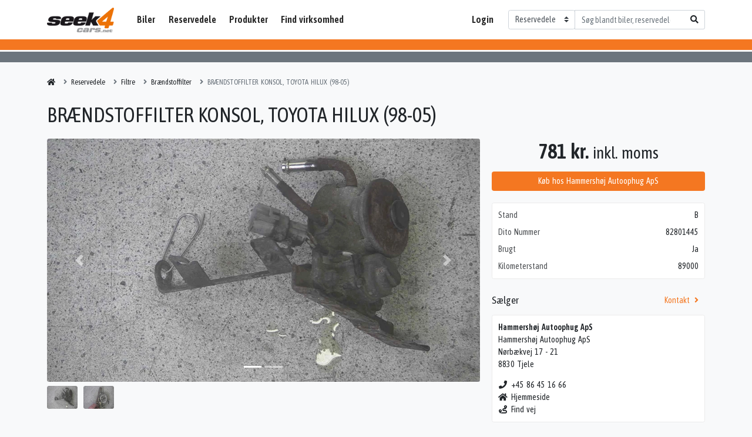

--- FILE ---
content_type: text/html; charset=utf-8
request_url: https://seek4cars.net/reservedele/braendstoffilter-konsol-toyota-hilux-98-05/9125204a-9d1c-49e0-b6f6-49aecb68bba6
body_size: 5408
content:
<!DOCTYPE html><html lang=da><head><script async src="https://www.googletagmanager.com/gtag/js?id=G-4LLDJ21JWR"></script><script>window.dataLayer=window.dataLayer||[];window.gtag=function(){dataLayer.push(arguments);}
gtag("js",new Date());gtag("set",{"custom_map":{"dimension1":"seller","dimension2":"garage",}})
gtag("config","G-4LLDJ21JWR",{"anonymize_ip":true,});window.garage="0356cc4a-a31c-4fba-b1ff-4ba37e36c103";</script><meta charset=utf-8><meta name=viewport content="width=device-width, initial-scale=1.0"><title>BR&#xC6;NDSTOFFILTER KONSOL, TOYOTA HILUX (98-05) - Hammersh&#xF8;j Autoophug ApS</title><meta property=og:site_name content=Seek4Cars><meta property=og:title content="BRÆNDSTOFFILTER KONSOL, TOYOTA HILUX (98-05)  - Hammershøj Autoophug ApS"><meta name=description content="BRÆNDSTOFFILTER KONSOL, TOYOTA HILUX (98-05)
Motor: 2.5D4D
Stel nr.: JTFVS526600002177
Årgang.: 2003
Del nr..: MS8125
Dito nr.: 82801445
Stamkort nr.: C0349
Kilometer: 89000

&#34;JTFVS526600002177&#34;"><meta property=og:description content="BRÆNDSTOFFILTER KONSOL, TOYOTA HILUX (98-05)
Motor: 2.5D4D
Stel nr.: JTFVS526600002177
Årgang.: 2003
Del nr..: MS8125
Dito nr.: 82801445
Stamkort nr.: C0349
Kilometer: 89000

&#34;JTFVS526600002177&#34;"><link href="https://fonts.googleapis.com/css2?family=Asap+Condensed:wght@400;600&amp;display=swap" rel=stylesheet><link rel=canonical href=https://seek4cars.net/reservedele/braendstoffilter-konsol-toyota-hilux-98-05/9125204a-9d1c-49e0-b6f6-49aecb68bba6><meta property=og:url content=https://seek4cars.net/reservedele/braendstoffilter-konsol-toyota-hilux-98-05/9125204a-9d1c-49e0-b6f6-49aecb68bba6><meta property=og:locale content=da_dk><link href=/dist/styles/vendors~app.6c66514b.css rel=stylesheet><link href=/dist/styles/app.6c66514b.css rel=stylesheet><script>window.s4c={apiKeys:{googleMapsFrontend:"AIzaSyDL8b1f3hNCncrcZIvhyGJl_5_vyO8iT9Q",},googleRecaptchaSiteKey:"6Ld65MoZAAAAAOgLRCI19vEANw-BB2fI9hVtwHcc",};</script><script src="https://platform-api.sharethis.com/js/sharethis.js#property=5fabd79908fc500013d1f736&amp;product=inline-share-buttons" async></script><script src=https://cdn.jsdelivr.net/npm/@splidejs/splide@2.4.14/dist/js/splide.min.js></script><link rel=stylesheet href=https://cdn.jsdelivr.net/npm/@splidejs/splide@2.4.14/dist/css/splide.min.css><script async src="https://pagead2.googlesyndication.com/pagead/js/adsbygoogle.js?client=ca-pub-7588349183355687" crossorigin=anonymous></script><body class="products details"><header id=header><nav class="navbar navbar-expand-lg navbar-light"><div class=container-xl><a id=logo href="/">Seek4Cars</a> <button class="navbar-toggler ml-2" type=button data-toggle=collapse data-target=#navbar> <span class=navbar-toggler-icon></span> </button><div class="collapse navbar-collapse" id=navbar><ul class="navbar-nav flex-fill"><li class=nav-item><a class=nav-link href=/biler>Biler</a><li class="nav-item dropdown"><a class=nav-link href=/reservedele>Reservedele</a><div class="dropdown-menu border-0 rounded-0"><a href=/mc-dele class="dropdown-item text-reset">MC dele</a> <a href=/reservedele/genbrugsdele class="dropdown-item text-reset">Genbrugsdele</a></div><li class="nav-item dropdown"><a class=nav-link href=#>Produkter</a><div class="dropdown-menu border-0 rounded-0"><a href=/universaldele class="dropdown-item text-reset">Universaldele</a> <a href=/biludstyr class="dropdown-item text-reset">Biludstyr</a> <a href=/reservedele/komplet-hjul-daek-og-faelge-948 class="dropdown-item text-reset">D&#xE6;k og f&#xE6;lge</a> <a href=/automaskiner class="dropdown-item text-reset">Automaskiner</a></div><li class=nav-item><a class=nav-link href=/find-virksomhed>Find virksomhed</a><li class="nav-item ml-lg-auto mr-lg-3"><a class=nav-link href="http://old.seek4cars.net/" target=_blank>Login</a></ul><form class=search-form action=/reservedele><div class=input-group><div class=input-group-prepend><select class=custom-select onchange="this.form.action=this.value" id=searchAction><option value="/">Alle<option value=/biler-til-salg>Biler<option selected value=/reservedele>Reservedele<option value=/mc-dele>MC dele<option value=/universaldele>Universaldele<option value=/biludstyr>Biludstyr<option value=/automaskiner>Automaskiner<option value=/virksomheder>Virksomheder</select></div><input class=form-control type=search name=q placeholder="Søg blandt biler, reservedele og virksomheder"><div class=input-group-append><button class=btn><i class="fa fa-search"></i></button></div></div></form></div></div></nav></header><div class="double-border double-border-lg"></div><main role=main id=main class="container-xl py-3"><nav class=breadcrumbs><ol itemscope itemtype=http://schema.org/BreadcrumbList class=breadcrumb><li class=breadcrumb-item itemprop=itemListElement itemscope itemtype=http://schema.org/ListItem><a href="/" itemprop=item><span itemprop=name>Seek4Cars</span></a><meta itemprop=position content=1><li class=breadcrumb-item itemprop=itemListElement itemscope itemtype=http://schema.org/ListItem><a href=/reservedele itemprop=item><span itemprop=name>Reservedele</span></a><meta itemprop=position content=2><li class=breadcrumb-item itemprop=itemListElement itemscope itemtype=http://schema.org/ListItem><a href=/reservedele/filtre-467 itemprop=item><span itemprop=name>Filtre</span></a><meta itemprop=position content=3><li class=breadcrumb-item itemprop=itemListElement itemscope itemtype=http://schema.org/ListItem><a href=/reservedele/braendstoffilter-471 itemprop=item><span itemprop=name>Br&#xE6;ndstoffilter</span></a><meta itemprop=position content=4><li class="breadcrumb-item active" itemprop=itemListElement itemscope itemtype=http://schema.org/ListItem><a href=/reservedele/braendstoffilter-konsol-toyota-hilux-98-05/9125204a-9d1c-49e0-b6f6-49aecb68bba6 itemprop=item><span itemprop=name>BR&#xC6;NDSTOFFILTER KONSOL, TOYOTA HILUX (98-05) </span></a><meta itemprop=position content=5></ol></nav><div id=products-details data-id=9125204a-9d1c-49e0-b6f6-49aecb68bba6 class=details track-item data-name="BRÆNDSTOFFILTER KONSOL, TOYOTA HILUX (98-05)" data-seller=0356cc4a-a31c-4fba-b1ff-4ba37e36c103 data-category=Biler/Filtre/Brændstoffilter data-price=625.00><div class="actions right"><div class=sharethis-inline-share-buttons></div></div><div class="price right">781 kr. <small>inkl. moms</small> <a href=https://www.hammershoj-autoophug.dk/braendstoffilter-konsol-toyota-hilux-98-05/p/9125204a-9d1c-49e0-b6f6-49aecb68bba6 class="btn btn-primary btn-block mt-3" target=_blank rel=noopener data-event-label="Køb hos">Køb hos Hammersh&#xF8;j Autoophug ApS</a></div><div class="attributes right"><div class=specs-item><div class=key>Stand</div><div class=value>B</div></div><div class=specs-item><div class=key>Dito Nummer</div><div class=value>82801445</div></div><div class=specs-item><div class=key>Brugt</div><div class=value>Ja</div></div><div class=specs-item><div class=key>Kilometerstand</div><div class=value>89000</div></div></div><div class="seller right"><div class="d-flex align-items-end"><h2 class=h5>Sælger</h2><div class="btn btn-link ml-auto mb-2" data-target=#productsContact>Kontakt <i class="fas fa-angle-right ml-1"></i></div></div><div class=garage><div class=garage-name><a href=/virksomheder/tjele/hammershoej-autoophug-aps/0356cc4a-a31c-4fba-b1ff-4ba37e36c103 class=stretched-link><strong>Hammersh&#xF8;j Autoophug ApS</strong></a></div><div>Hammersh&#xF8;j Autoophug ApS</div><address class=garage-address>N&#xF8;rb&#xE6;kvej 17 - 21<br> 8830 Tjele</address><div class=garage-contact><div><a href="tel:+45 86 45 16 66" data-event-label=Telefonnummer> <i class="fas fa-fw fa-phone"></i>&#x2B;45 86 45 16 66 </a></div><div><a href=http://www.hammershoj-autoophug.dk target=_blank rel=noopener data-event-label=Website> <i class="fas fa-fw fa-home"></i>Hjemmeside </a></div><a href="https://www.google.com/maps/dir/?api=1&amp;destination=56.51895,9.7753365" class=text-reset target=_blank data-event-label="Find vej"> <i class="fas fa-fw fa-route"></i>Find vej </a></div></div></div><aside class="related right"><h2 class=h5>Lignende Br&#xE6;ndstoffilter</h2><div class=box><div class=list><div class="form-row position-relative mb-3" track-item data-id=614ab198-49cc-4e3a-9f65-2ec6f3af16b7 data-name="FILTER BR.STOF LILLE 124E+202+" data-seller=00fdd624-6bed-4ff8-bd4a-fb69332bcc3c data-brand=VIEROL data-price=40.00><div class=col-5><div class="embed-responsive embed-responsive-4by3"><img loading=lazy src=/images/placeholder-4by3.png class=embed-responsive-item></div></div><div class="col-7 position-static"><div class="text-truncate mb-1"><a class="stretched-link text-reset text-decoration-none" href=/reservedele/vierol-filter-br-stof-lille-124e202/614ab198-49cc-4e3a-9f65-2ec6f3af16b7> VIEROL FILTER BR.STOF LILLE 124E&#x2B;202&#x2B; </a></div><dl class="form-row mb-0"><dt class=col-6>Pris<dd class="col-6 text-right mb-0">50 kr.<dt class=col-6>Reservedelsnr.<dd class="col-6 text-right mb-0">601 092 0105<dt class=col-6>Brugt<dd class="col-6 text-right mb-0">Nej</dl></div></div><div class="form-row position-relative mb-3" track-item data-id=db60f90e-5ee9-4cae-8eea-16fd6bd6d6d3 data-name="FILTER BENZINPUMPE 202+203+210" data-seller=00fdd624-6bed-4ff8-bd4a-fb69332bcc3c data-brand="KNECHT MAHLE" data-price=660.00><div class=col-5><div class="embed-responsive embed-responsive-4by3"><img loading=lazy src="https://media.seek4cars.net/s3/s4c-spareparts/00fdd624-6bed-4ff8-bd4a-fb69332bcc3c/db60f90e-5ee9-4cae-8eea-16fd6bd6d6d3/0024773001.jpg?width=300" class=embed-responsive-item></div></div><div class="col-7 position-static"><div class="text-truncate mb-1"><a class="stretched-link text-reset text-decoration-none" href=/reservedele/knecht-mahle-filter-benzinpumpe-202203210/db60f90e-5ee9-4cae-8eea-16fd6bd6d6d3> KNECHT MAHLE FILTER BENZINPUMPE 202&#x2B;203&#x2B;210 </a></div><dl class="form-row mb-0"><dt class=col-6>Pris<dd class="col-6 text-right mb-0">825 kr.<dt class=col-6>Reservedelsnr.<dd class="col-6 text-right mb-0">002 477 3001<dt class=col-6>Brugt<dd class="col-6 text-right mb-0">Nej</dl></div></div><div class="form-row position-relative mb-3" track-item data-id=1538fb5c-4c28-4822-898c-8f16786e83c0 data-name="FILTER BR.STOF 611 638+901-905" data-seller=00fdd624-6bed-4ff8-bd4a-fb69332bcc3c data-brand="KNECHT MAHLE" data-price=100.00><div class=col-5><div class="embed-responsive embed-responsive-4by3"><img loading=lazy src="https://media.seek4cars.net/s3/s4c-spareparts/00fdd624-6bed-4ff8-bd4a-fb69332bcc3c/1538fb5c-4c28-4822-898c-8f16786e83c0/6110920201.jpg?width=300" class=embed-responsive-item></div></div><div class="col-7 position-static"><div class="text-truncate mb-1"><a class="stretched-link text-reset text-decoration-none" href=/reservedele/knecht-mahle-filter-br-stof-611-638901-905/1538fb5c-4c28-4822-898c-8f16786e83c0> KNECHT MAHLE FILTER BR.STOF 611 638&#x2B;901-905 </a></div><dl class="form-row mb-0"><dt class=col-6>Pris<dd class="col-6 text-right mb-0">125 kr.<dt class=col-6>Reservedelsnr.<dd class="col-6 text-right mb-0">611 092 0201<dt class=col-6>Brugt<dd class="col-6 text-right mb-0">Nej</dl></div></div><div class="form-row position-relative mb-3" track-item data-id=c2e65cc0-b849-4331-943c-36d37aed74bd data-name="FILTER BR.STOF 642" data-seller=00fdd624-6bed-4ff8-bd4a-fb69332bcc3c data-brand="" data-price=1158.48><div class=col-5><div class="embed-responsive embed-responsive-4by3"><img loading=lazy src=/images/placeholder-4by3.png class=embed-responsive-item></div></div><div class="col-7 position-static"><div class="text-truncate mb-1"><a class="stretched-link text-reset text-decoration-none" href=/reservedele/filter-br-stof-642/c2e65cc0-b849-4331-943c-36d37aed74bd> FILTER BR.STOF 642 </a></div><dl class="form-row mb-0"><dt class=col-6>Pris<dd class="col-6 text-right mb-0">1.448 kr.<dt class=col-6>Reservedelsnr.<dd class="col-6 text-right mb-0">642 090 6352<dt class=col-6>Brugt<dd class="col-6 text-right mb-0">Nej</dl></div></div><div class="form-row position-relative" track-item data-id=c706f3fc-70fa-4066-8c4a-2d90a09dd3da data-name="FILTER BR.STOF 651" data-seller=00fdd624-6bed-4ff8-bd4a-fb69332bcc3c data-brand="" data-price=731.81><div class=col-5><div class="embed-responsive embed-responsive-4by3"><img loading=lazy src="https://media.seek4cars.net/s3/s4c-spareparts/00fdd624-6bed-4ff8-bd4a-fb69332bcc3c/c706f3fc-70fa-4066-8c4a-2d90a09dd3da/6510903152.jpg?width=300" class=embed-responsive-item></div></div><div class="col-7 position-static"><div class="text-truncate mb-1"><a class="stretched-link text-reset text-decoration-none" href=/reservedele/filter-br-stof-651/c706f3fc-70fa-4066-8c4a-2d90a09dd3da> FILTER BR.STOF 651 </a></div><dl class="form-row mb-0"><dt class=col-6>Pris<dd class="col-6 text-right mb-0">915 kr.<dt class=col-6>Reservedelsnr.<dd class="col-6 text-right mb-0">651 090 3152<dt class=col-6>Brugt<dd class="col-6 text-right mb-0">Nej</dl></div></div></div></div><a href=/reservedele/braendstoffilter-471 class="btn btn-link btn-block mt-2">Se alle i <strong>Br&#xE6;ndstoffilter</strong> <i class="fa fa-angle-right fa-fw"></i></a></aside><h1 id=heading class="name left">BR&#xC6;NDSTOFFILTER KONSOL, TOYOTA HILUX (98-05)</h1><div class="images left"><div class=form-row><div class=col><div id=images-66c3abfa-77c3-447b-b3a0-f834bc42662f class="carousel slide lazy bg-white rounded" data-ride=carousel data-interval=false><ol class=carousel-indicators><li data-target=#images-66c3abfa-77c3-447b-b3a0-f834bc42662f data-slide-to=0 class=active><li data-target=#images-66c3abfa-77c3-447b-b3a0-f834bc42662f data-slide-to=1></ol><div class=carousel-inner><div class="carousel-item active"><a href="https://media.seek4cars.net/s3/s4c-spareparts/0356cc4a-a31c-4fba-b1ff-4ba37e36c103/9125204a-9d1c-49e0-b6f6-49aecb68bba6/277692.jpg?maxwidth=1000" data-mediabox=images-66c3abfa-77c3-447b-b3a0-f834bc42662f class="d-flex align-items-center flex-row flex-column"> <img src="https://media.seek4cars.net/s3/s4c-spareparts/0356cc4a-a31c-4fba-b1ff-4ba37e36c103/9125204a-9d1c-49e0-b6f6-49aecb68bba6/277692.jpg?maxwidth=1000" class="img-fluid rounded"> </a></div><div class=carousel-item><a href="https://media.seek4cars.net/s3/s4c-spareparts/0356cc4a-a31c-4fba-b1ff-4ba37e36c103/9125204a-9d1c-49e0-b6f6-49aecb68bba6/277693.jpg?maxwidth=1000" data-mediabox=images-66c3abfa-77c3-447b-b3a0-f834bc42662f class="d-flex align-items-center flex-row flex-column"> <img data-src="https://media.seek4cars.net/s3/s4c-spareparts/0356cc4a-a31c-4fba-b1ff-4ba37e36c103/9125204a-9d1c-49e0-b6f6-49aecb68bba6/277693.jpg?maxwidth=1000" class="img-fluid rounded"> </a></div></div><a class=carousel-control-prev href=#images-66c3abfa-77c3-447b-b3a0-f834bc42662f role=button data-slide=prev> <span class=carousel-control-prev-icon></span> </a> <a class=carousel-control-next href=#images-66c3abfa-77c3-447b-b3a0-f834bc42662f role=button data-slide=next> <span class=carousel-control-next-icon></span> </a></div></div></div><div class="form-row mb-2 mb-lg-3 mt-2"><div class="col-2 col-sm-1 mb-2"><a href="https://media.seek4cars.net/s3/s4c-spareparts/0356cc4a-a31c-4fba-b1ff-4ba37e36c103/9125204a-9d1c-49e0-b6f6-49aecb68bba6/277692.jpg?maxwidth=1000" data-mediabox=images-66c3abfa-77c3-447b-b3a0-f834bc42662f class="embed-responsive embed-responsive-4by3"> <img data-src="https://media.seek4cars.net/s3/s4c-spareparts/0356cc4a-a31c-4fba-b1ff-4ba37e36c103/9125204a-9d1c-49e0-b6f6-49aecb68bba6/277692.jpg?maxwidth=120" class="img-fluid rounded embed-responsive-item lazyload"> </a></div><div class="col-2 col-sm-1 mb-2"><a href="https://media.seek4cars.net/s3/s4c-spareparts/0356cc4a-a31c-4fba-b1ff-4ba37e36c103/9125204a-9d1c-49e0-b6f6-49aecb68bba6/277693.jpg?maxwidth=1000" data-mediabox=images-66c3abfa-77c3-447b-b3a0-f834bc42662f class="embed-responsive embed-responsive-4by3"> <img data-src="https://media.seek4cars.net/s3/s4c-spareparts/0356cc4a-a31c-4fba-b1ff-4ba37e36c103/9125204a-9d1c-49e0-b6f6-49aecb68bba6/277693.jpg?maxwidth=120" class="img-fluid rounded embed-responsive-item lazyload"> </a></div></div></div><div class="description left"><h2 class=h5>Beskrivelse</h2><div class=box>BRÆNDSTOFFILTER KONSOL, TOYOTA HILUX (98-05) <br>Motor: 2.5D4D <br>Stel nr.: JTFVS526600002177 <br>Årgang.: 2003 <br>Del nr..: MS8125 <br>Dito nr.: 82801445 <br>Stamkort nr.: C0349 <br>Kilometer: 89000 <br><br>"JTFVS526600002177"<div class=mb-n3><br><p>Denne BR&#xC6;NDSTOFFILTER KONSOL, TOYOTA HILUX (98-05) kan du købe for kun 781 kr. inkl. moms.<p>Den er brugt. Reservedelen finder du hos Hammersh&#xF8;j Autoophug ApS i Viborg. Du kan kontakte forhandleren pr. telefon eller besøge deres hjemmeside.<p>Lige nu har vi 2.246 Br&#xE6;ndstoffilter på lager. Klik dig ind her, for at se hele udvalget af Br&#xE6;ndstoffilter: <a href=/reservedele/braendstoffilter-471>https://seek4cars.net/reservedele/braendstoffilter-471</a><p>Spar mange penge på reservedele og biler ved først at søge på vores markedsplads. Vi er Danmarks største!</div></div></div><div class="vehicles left"><h2 class=h5>Passer til 1 køretøjer</h2><div class=box><table class="table table-sm table-borderless m-0 text-nowrap"><tr><td class="ellipsis w-100"><a href=/reservedele/toyota/hilux-vi-pick-up-n1/16548 title="TOYOTA HILUX VI pick-up (_N1_) 2.5 D-4D (KDN145, KDN150)" class=text-reset>TOYOTA HILUX VI pick-up (_N1_) 2.5 D-4D (KDN145, KDN150)</a><td class=text-right>88 HK<td class=text-right>11.2001<td class="text-center px-0">-<td class=text-right>7.2005</table></div></div></div><div class=products-contact data-product-id=9125204a-9d1c-49e0-b6f6-49aecb68bba6></div><script type=application/ld+json>{"@context":"https://schema.org/","@type":"Product","name":"BR&#xC6;NDSTOFFILTER KONSOL, TOYOTA HILUX (98-05)","image":["https://media.seek4cars.net/s3/s4c-spareparts/0356cc4a-a31c-4fba-b1ff-4ba37e36c103/9125204a-9d1c-49e0-b6f6-49aecb68bba6/277692.jpg","https://media.seek4cars.net/s3/s4c-spareparts/0356cc4a-a31c-4fba-b1ff-4ba37e36c103/9125204a-9d1c-49e0-b6f6-49aecb68bba6/277693.jpg"],"description":"BR&#xC6;NDSTOFFILTER KONSOL, TOYOTA HILUX (98-05)&#xD;&#xA;Motor: 2.5D4D&#xD;&#xA;Stel nr.: JTFVS526600002177&#xD;&#xA;&#xC5;rgang.: 2003&#xD;&#xA;Del nr..: MS8125&#xD;&#xA;Dito nr.: 82801445&#xD;&#xA;Stamkort nr.: C0349&#xD;&#xA;Kilometer: 89000&#xD;&#xA;&#xA;&quot;JTFVS526600002177&quot;","offers":{"@type":"Offer","url":"https://seek4cars.net/reservedele/braendstoffilter-konsol-toyota-hilux-98-05/9125204a-9d1c-49e0-b6f6-49aecb68bba6","priceCurrency":"DKK","price":"781.00","itemCondition":"https://schema.org/UsedCondition","availability":"https://schema.org/InStock","seller":{"@type":"Organization","name":"Hammersh&#xF8;j Autoophug ApS","address":{"@type":"PostalAddress","addressCountry":"Danmark","postalCode":"8830","streetAddress":"N&#xF8;rb&#xE6;kvej 17 - 21","telephone":"&#x2B;45 86 45 16 66"}}}}</script></main><div class="text-center text-muted font-italic small mb-3">Alle priser er inkl. moms. Der tages forbehold for fejl og mangler. Rapportér fejl <u data-target=#reportError type=button>her</u></div><div class=forms-report-error></div><footer id=footer><div class=container-xl><div class="row row-cols-1 row-cols-md-2 row-cols-lg-4"><div class=col><h3 class=heading>Brugte <span>biler</span></h3><div class=sub-heading>Populære mærker</div><ul><li><a href=/biler-til-salg/audi>Audi</a><li><a href=/biler-til-salg/bmw>BMW</a><li><a href=/biler-til-salg/citroen>Citro&#xEB;n</a><li><a href="/biler-til-salg?price.max=25000">Biler under 25.000 kr.</a><li><a href="/biler-til-salg?mileage.max=50000">Biler under 50.000 km.</a></ul></div><div class=col><h3 class=heading>Find <span>reservedele</span></h3><div class=sub-heading>Populære kategorier</div><ul><li><a href=/reservedele/bremseskiver-20>Bremseskiver</a><li><a href=/reservedele/udstoedningsystem-47>Udst&#xF8;dning</a><li><a href=/reservedele/bagklap-154>Bagklap</a></ul><br> <a href=/links class=text-reset>Links</a></div><div class=col><h3 class=heading>Find <span>virksomhed</span></h3><div class=sub-heading>Større byer</div><ul><li><a href=/virksomheder/aalborg>Aalborg</a><li><a href=/virksomheder/esbjerg>Esbjerg</a><li><a href=/virksomheder/k%C3%B8benhavn>K&#xF8;benhavn</a><li><a href=/virksomheder/odense>Odense</a><li><a href=/virksomheder/randers>Randers</a></ul></div><div class=col><a href="https://www.tecalliance.net/copyright-note/" target=_blank rel=nofollow> <img src=/images/TecDoc_logo_footer.png class=img-fluid> </a></div></div></div><div id=credits><div class=container-xl>&copy; Seek4Cars A/S&ensp;|&ensp;CVR: 32473989&ensp;|&ensp;<a href="https://info.seek4cars.net/vore-produkter/markedsplads/" target=_blank class=text-reset>Sælg dine produkter</a>&ensp;|&ensp;<a href=https://info.seek4cars.net class=text-reset target=_blank>Om os</a>&ensp;|&ensp;<a href=https://info.seek4cars.net/support class=text-reset target=_blank>Support</a></div></div></footer><script src=/dist/scripts/vendors~app.6c66514b.js async defer></script><script src=/dist/scripts/app.6c66514b.js async defer></script><script src=https://cdnjs.cloudflare.com/ajax/libs/bootstrap.native/3.0.0/bootstrap-native.min.js></script>

--- FILE ---
content_type: text/html; charset=utf-8
request_url: https://www.google.com/recaptcha/api2/anchor?ar=1&k=6Ld65MoZAAAAAOgLRCI19vEANw-BB2fI9hVtwHcc&co=aHR0cHM6Ly9zZWVrNGNhcnMubmV0OjQ0Mw..&hl=en&v=N67nZn4AqZkNcbeMu4prBgzg&size=invisible&anchor-ms=20000&execute-ms=30000&cb=fr59ud5jaoyo
body_size: 48827
content:
<!DOCTYPE HTML><html dir="ltr" lang="en"><head><meta http-equiv="Content-Type" content="text/html; charset=UTF-8">
<meta http-equiv="X-UA-Compatible" content="IE=edge">
<title>reCAPTCHA</title>
<style type="text/css">
/* cyrillic-ext */
@font-face {
  font-family: 'Roboto';
  font-style: normal;
  font-weight: 400;
  font-stretch: 100%;
  src: url(//fonts.gstatic.com/s/roboto/v48/KFO7CnqEu92Fr1ME7kSn66aGLdTylUAMa3GUBHMdazTgWw.woff2) format('woff2');
  unicode-range: U+0460-052F, U+1C80-1C8A, U+20B4, U+2DE0-2DFF, U+A640-A69F, U+FE2E-FE2F;
}
/* cyrillic */
@font-face {
  font-family: 'Roboto';
  font-style: normal;
  font-weight: 400;
  font-stretch: 100%;
  src: url(//fonts.gstatic.com/s/roboto/v48/KFO7CnqEu92Fr1ME7kSn66aGLdTylUAMa3iUBHMdazTgWw.woff2) format('woff2');
  unicode-range: U+0301, U+0400-045F, U+0490-0491, U+04B0-04B1, U+2116;
}
/* greek-ext */
@font-face {
  font-family: 'Roboto';
  font-style: normal;
  font-weight: 400;
  font-stretch: 100%;
  src: url(//fonts.gstatic.com/s/roboto/v48/KFO7CnqEu92Fr1ME7kSn66aGLdTylUAMa3CUBHMdazTgWw.woff2) format('woff2');
  unicode-range: U+1F00-1FFF;
}
/* greek */
@font-face {
  font-family: 'Roboto';
  font-style: normal;
  font-weight: 400;
  font-stretch: 100%;
  src: url(//fonts.gstatic.com/s/roboto/v48/KFO7CnqEu92Fr1ME7kSn66aGLdTylUAMa3-UBHMdazTgWw.woff2) format('woff2');
  unicode-range: U+0370-0377, U+037A-037F, U+0384-038A, U+038C, U+038E-03A1, U+03A3-03FF;
}
/* math */
@font-face {
  font-family: 'Roboto';
  font-style: normal;
  font-weight: 400;
  font-stretch: 100%;
  src: url(//fonts.gstatic.com/s/roboto/v48/KFO7CnqEu92Fr1ME7kSn66aGLdTylUAMawCUBHMdazTgWw.woff2) format('woff2');
  unicode-range: U+0302-0303, U+0305, U+0307-0308, U+0310, U+0312, U+0315, U+031A, U+0326-0327, U+032C, U+032F-0330, U+0332-0333, U+0338, U+033A, U+0346, U+034D, U+0391-03A1, U+03A3-03A9, U+03B1-03C9, U+03D1, U+03D5-03D6, U+03F0-03F1, U+03F4-03F5, U+2016-2017, U+2034-2038, U+203C, U+2040, U+2043, U+2047, U+2050, U+2057, U+205F, U+2070-2071, U+2074-208E, U+2090-209C, U+20D0-20DC, U+20E1, U+20E5-20EF, U+2100-2112, U+2114-2115, U+2117-2121, U+2123-214F, U+2190, U+2192, U+2194-21AE, U+21B0-21E5, U+21F1-21F2, U+21F4-2211, U+2213-2214, U+2216-22FF, U+2308-230B, U+2310, U+2319, U+231C-2321, U+2336-237A, U+237C, U+2395, U+239B-23B7, U+23D0, U+23DC-23E1, U+2474-2475, U+25AF, U+25B3, U+25B7, U+25BD, U+25C1, U+25CA, U+25CC, U+25FB, U+266D-266F, U+27C0-27FF, U+2900-2AFF, U+2B0E-2B11, U+2B30-2B4C, U+2BFE, U+3030, U+FF5B, U+FF5D, U+1D400-1D7FF, U+1EE00-1EEFF;
}
/* symbols */
@font-face {
  font-family: 'Roboto';
  font-style: normal;
  font-weight: 400;
  font-stretch: 100%;
  src: url(//fonts.gstatic.com/s/roboto/v48/KFO7CnqEu92Fr1ME7kSn66aGLdTylUAMaxKUBHMdazTgWw.woff2) format('woff2');
  unicode-range: U+0001-000C, U+000E-001F, U+007F-009F, U+20DD-20E0, U+20E2-20E4, U+2150-218F, U+2190, U+2192, U+2194-2199, U+21AF, U+21E6-21F0, U+21F3, U+2218-2219, U+2299, U+22C4-22C6, U+2300-243F, U+2440-244A, U+2460-24FF, U+25A0-27BF, U+2800-28FF, U+2921-2922, U+2981, U+29BF, U+29EB, U+2B00-2BFF, U+4DC0-4DFF, U+FFF9-FFFB, U+10140-1018E, U+10190-1019C, U+101A0, U+101D0-101FD, U+102E0-102FB, U+10E60-10E7E, U+1D2C0-1D2D3, U+1D2E0-1D37F, U+1F000-1F0FF, U+1F100-1F1AD, U+1F1E6-1F1FF, U+1F30D-1F30F, U+1F315, U+1F31C, U+1F31E, U+1F320-1F32C, U+1F336, U+1F378, U+1F37D, U+1F382, U+1F393-1F39F, U+1F3A7-1F3A8, U+1F3AC-1F3AF, U+1F3C2, U+1F3C4-1F3C6, U+1F3CA-1F3CE, U+1F3D4-1F3E0, U+1F3ED, U+1F3F1-1F3F3, U+1F3F5-1F3F7, U+1F408, U+1F415, U+1F41F, U+1F426, U+1F43F, U+1F441-1F442, U+1F444, U+1F446-1F449, U+1F44C-1F44E, U+1F453, U+1F46A, U+1F47D, U+1F4A3, U+1F4B0, U+1F4B3, U+1F4B9, U+1F4BB, U+1F4BF, U+1F4C8-1F4CB, U+1F4D6, U+1F4DA, U+1F4DF, U+1F4E3-1F4E6, U+1F4EA-1F4ED, U+1F4F7, U+1F4F9-1F4FB, U+1F4FD-1F4FE, U+1F503, U+1F507-1F50B, U+1F50D, U+1F512-1F513, U+1F53E-1F54A, U+1F54F-1F5FA, U+1F610, U+1F650-1F67F, U+1F687, U+1F68D, U+1F691, U+1F694, U+1F698, U+1F6AD, U+1F6B2, U+1F6B9-1F6BA, U+1F6BC, U+1F6C6-1F6CF, U+1F6D3-1F6D7, U+1F6E0-1F6EA, U+1F6F0-1F6F3, U+1F6F7-1F6FC, U+1F700-1F7FF, U+1F800-1F80B, U+1F810-1F847, U+1F850-1F859, U+1F860-1F887, U+1F890-1F8AD, U+1F8B0-1F8BB, U+1F8C0-1F8C1, U+1F900-1F90B, U+1F93B, U+1F946, U+1F984, U+1F996, U+1F9E9, U+1FA00-1FA6F, U+1FA70-1FA7C, U+1FA80-1FA89, U+1FA8F-1FAC6, U+1FACE-1FADC, U+1FADF-1FAE9, U+1FAF0-1FAF8, U+1FB00-1FBFF;
}
/* vietnamese */
@font-face {
  font-family: 'Roboto';
  font-style: normal;
  font-weight: 400;
  font-stretch: 100%;
  src: url(//fonts.gstatic.com/s/roboto/v48/KFO7CnqEu92Fr1ME7kSn66aGLdTylUAMa3OUBHMdazTgWw.woff2) format('woff2');
  unicode-range: U+0102-0103, U+0110-0111, U+0128-0129, U+0168-0169, U+01A0-01A1, U+01AF-01B0, U+0300-0301, U+0303-0304, U+0308-0309, U+0323, U+0329, U+1EA0-1EF9, U+20AB;
}
/* latin-ext */
@font-face {
  font-family: 'Roboto';
  font-style: normal;
  font-weight: 400;
  font-stretch: 100%;
  src: url(//fonts.gstatic.com/s/roboto/v48/KFO7CnqEu92Fr1ME7kSn66aGLdTylUAMa3KUBHMdazTgWw.woff2) format('woff2');
  unicode-range: U+0100-02BA, U+02BD-02C5, U+02C7-02CC, U+02CE-02D7, U+02DD-02FF, U+0304, U+0308, U+0329, U+1D00-1DBF, U+1E00-1E9F, U+1EF2-1EFF, U+2020, U+20A0-20AB, U+20AD-20C0, U+2113, U+2C60-2C7F, U+A720-A7FF;
}
/* latin */
@font-face {
  font-family: 'Roboto';
  font-style: normal;
  font-weight: 400;
  font-stretch: 100%;
  src: url(//fonts.gstatic.com/s/roboto/v48/KFO7CnqEu92Fr1ME7kSn66aGLdTylUAMa3yUBHMdazQ.woff2) format('woff2');
  unicode-range: U+0000-00FF, U+0131, U+0152-0153, U+02BB-02BC, U+02C6, U+02DA, U+02DC, U+0304, U+0308, U+0329, U+2000-206F, U+20AC, U+2122, U+2191, U+2193, U+2212, U+2215, U+FEFF, U+FFFD;
}
/* cyrillic-ext */
@font-face {
  font-family: 'Roboto';
  font-style: normal;
  font-weight: 500;
  font-stretch: 100%;
  src: url(//fonts.gstatic.com/s/roboto/v48/KFO7CnqEu92Fr1ME7kSn66aGLdTylUAMa3GUBHMdazTgWw.woff2) format('woff2');
  unicode-range: U+0460-052F, U+1C80-1C8A, U+20B4, U+2DE0-2DFF, U+A640-A69F, U+FE2E-FE2F;
}
/* cyrillic */
@font-face {
  font-family: 'Roboto';
  font-style: normal;
  font-weight: 500;
  font-stretch: 100%;
  src: url(//fonts.gstatic.com/s/roboto/v48/KFO7CnqEu92Fr1ME7kSn66aGLdTylUAMa3iUBHMdazTgWw.woff2) format('woff2');
  unicode-range: U+0301, U+0400-045F, U+0490-0491, U+04B0-04B1, U+2116;
}
/* greek-ext */
@font-face {
  font-family: 'Roboto';
  font-style: normal;
  font-weight: 500;
  font-stretch: 100%;
  src: url(//fonts.gstatic.com/s/roboto/v48/KFO7CnqEu92Fr1ME7kSn66aGLdTylUAMa3CUBHMdazTgWw.woff2) format('woff2');
  unicode-range: U+1F00-1FFF;
}
/* greek */
@font-face {
  font-family: 'Roboto';
  font-style: normal;
  font-weight: 500;
  font-stretch: 100%;
  src: url(//fonts.gstatic.com/s/roboto/v48/KFO7CnqEu92Fr1ME7kSn66aGLdTylUAMa3-UBHMdazTgWw.woff2) format('woff2');
  unicode-range: U+0370-0377, U+037A-037F, U+0384-038A, U+038C, U+038E-03A1, U+03A3-03FF;
}
/* math */
@font-face {
  font-family: 'Roboto';
  font-style: normal;
  font-weight: 500;
  font-stretch: 100%;
  src: url(//fonts.gstatic.com/s/roboto/v48/KFO7CnqEu92Fr1ME7kSn66aGLdTylUAMawCUBHMdazTgWw.woff2) format('woff2');
  unicode-range: U+0302-0303, U+0305, U+0307-0308, U+0310, U+0312, U+0315, U+031A, U+0326-0327, U+032C, U+032F-0330, U+0332-0333, U+0338, U+033A, U+0346, U+034D, U+0391-03A1, U+03A3-03A9, U+03B1-03C9, U+03D1, U+03D5-03D6, U+03F0-03F1, U+03F4-03F5, U+2016-2017, U+2034-2038, U+203C, U+2040, U+2043, U+2047, U+2050, U+2057, U+205F, U+2070-2071, U+2074-208E, U+2090-209C, U+20D0-20DC, U+20E1, U+20E5-20EF, U+2100-2112, U+2114-2115, U+2117-2121, U+2123-214F, U+2190, U+2192, U+2194-21AE, U+21B0-21E5, U+21F1-21F2, U+21F4-2211, U+2213-2214, U+2216-22FF, U+2308-230B, U+2310, U+2319, U+231C-2321, U+2336-237A, U+237C, U+2395, U+239B-23B7, U+23D0, U+23DC-23E1, U+2474-2475, U+25AF, U+25B3, U+25B7, U+25BD, U+25C1, U+25CA, U+25CC, U+25FB, U+266D-266F, U+27C0-27FF, U+2900-2AFF, U+2B0E-2B11, U+2B30-2B4C, U+2BFE, U+3030, U+FF5B, U+FF5D, U+1D400-1D7FF, U+1EE00-1EEFF;
}
/* symbols */
@font-face {
  font-family: 'Roboto';
  font-style: normal;
  font-weight: 500;
  font-stretch: 100%;
  src: url(//fonts.gstatic.com/s/roboto/v48/KFO7CnqEu92Fr1ME7kSn66aGLdTylUAMaxKUBHMdazTgWw.woff2) format('woff2');
  unicode-range: U+0001-000C, U+000E-001F, U+007F-009F, U+20DD-20E0, U+20E2-20E4, U+2150-218F, U+2190, U+2192, U+2194-2199, U+21AF, U+21E6-21F0, U+21F3, U+2218-2219, U+2299, U+22C4-22C6, U+2300-243F, U+2440-244A, U+2460-24FF, U+25A0-27BF, U+2800-28FF, U+2921-2922, U+2981, U+29BF, U+29EB, U+2B00-2BFF, U+4DC0-4DFF, U+FFF9-FFFB, U+10140-1018E, U+10190-1019C, U+101A0, U+101D0-101FD, U+102E0-102FB, U+10E60-10E7E, U+1D2C0-1D2D3, U+1D2E0-1D37F, U+1F000-1F0FF, U+1F100-1F1AD, U+1F1E6-1F1FF, U+1F30D-1F30F, U+1F315, U+1F31C, U+1F31E, U+1F320-1F32C, U+1F336, U+1F378, U+1F37D, U+1F382, U+1F393-1F39F, U+1F3A7-1F3A8, U+1F3AC-1F3AF, U+1F3C2, U+1F3C4-1F3C6, U+1F3CA-1F3CE, U+1F3D4-1F3E0, U+1F3ED, U+1F3F1-1F3F3, U+1F3F5-1F3F7, U+1F408, U+1F415, U+1F41F, U+1F426, U+1F43F, U+1F441-1F442, U+1F444, U+1F446-1F449, U+1F44C-1F44E, U+1F453, U+1F46A, U+1F47D, U+1F4A3, U+1F4B0, U+1F4B3, U+1F4B9, U+1F4BB, U+1F4BF, U+1F4C8-1F4CB, U+1F4D6, U+1F4DA, U+1F4DF, U+1F4E3-1F4E6, U+1F4EA-1F4ED, U+1F4F7, U+1F4F9-1F4FB, U+1F4FD-1F4FE, U+1F503, U+1F507-1F50B, U+1F50D, U+1F512-1F513, U+1F53E-1F54A, U+1F54F-1F5FA, U+1F610, U+1F650-1F67F, U+1F687, U+1F68D, U+1F691, U+1F694, U+1F698, U+1F6AD, U+1F6B2, U+1F6B9-1F6BA, U+1F6BC, U+1F6C6-1F6CF, U+1F6D3-1F6D7, U+1F6E0-1F6EA, U+1F6F0-1F6F3, U+1F6F7-1F6FC, U+1F700-1F7FF, U+1F800-1F80B, U+1F810-1F847, U+1F850-1F859, U+1F860-1F887, U+1F890-1F8AD, U+1F8B0-1F8BB, U+1F8C0-1F8C1, U+1F900-1F90B, U+1F93B, U+1F946, U+1F984, U+1F996, U+1F9E9, U+1FA00-1FA6F, U+1FA70-1FA7C, U+1FA80-1FA89, U+1FA8F-1FAC6, U+1FACE-1FADC, U+1FADF-1FAE9, U+1FAF0-1FAF8, U+1FB00-1FBFF;
}
/* vietnamese */
@font-face {
  font-family: 'Roboto';
  font-style: normal;
  font-weight: 500;
  font-stretch: 100%;
  src: url(//fonts.gstatic.com/s/roboto/v48/KFO7CnqEu92Fr1ME7kSn66aGLdTylUAMa3OUBHMdazTgWw.woff2) format('woff2');
  unicode-range: U+0102-0103, U+0110-0111, U+0128-0129, U+0168-0169, U+01A0-01A1, U+01AF-01B0, U+0300-0301, U+0303-0304, U+0308-0309, U+0323, U+0329, U+1EA0-1EF9, U+20AB;
}
/* latin-ext */
@font-face {
  font-family: 'Roboto';
  font-style: normal;
  font-weight: 500;
  font-stretch: 100%;
  src: url(//fonts.gstatic.com/s/roboto/v48/KFO7CnqEu92Fr1ME7kSn66aGLdTylUAMa3KUBHMdazTgWw.woff2) format('woff2');
  unicode-range: U+0100-02BA, U+02BD-02C5, U+02C7-02CC, U+02CE-02D7, U+02DD-02FF, U+0304, U+0308, U+0329, U+1D00-1DBF, U+1E00-1E9F, U+1EF2-1EFF, U+2020, U+20A0-20AB, U+20AD-20C0, U+2113, U+2C60-2C7F, U+A720-A7FF;
}
/* latin */
@font-face {
  font-family: 'Roboto';
  font-style: normal;
  font-weight: 500;
  font-stretch: 100%;
  src: url(//fonts.gstatic.com/s/roboto/v48/KFO7CnqEu92Fr1ME7kSn66aGLdTylUAMa3yUBHMdazQ.woff2) format('woff2');
  unicode-range: U+0000-00FF, U+0131, U+0152-0153, U+02BB-02BC, U+02C6, U+02DA, U+02DC, U+0304, U+0308, U+0329, U+2000-206F, U+20AC, U+2122, U+2191, U+2193, U+2212, U+2215, U+FEFF, U+FFFD;
}
/* cyrillic-ext */
@font-face {
  font-family: 'Roboto';
  font-style: normal;
  font-weight: 900;
  font-stretch: 100%;
  src: url(//fonts.gstatic.com/s/roboto/v48/KFO7CnqEu92Fr1ME7kSn66aGLdTylUAMa3GUBHMdazTgWw.woff2) format('woff2');
  unicode-range: U+0460-052F, U+1C80-1C8A, U+20B4, U+2DE0-2DFF, U+A640-A69F, U+FE2E-FE2F;
}
/* cyrillic */
@font-face {
  font-family: 'Roboto';
  font-style: normal;
  font-weight: 900;
  font-stretch: 100%;
  src: url(//fonts.gstatic.com/s/roboto/v48/KFO7CnqEu92Fr1ME7kSn66aGLdTylUAMa3iUBHMdazTgWw.woff2) format('woff2');
  unicode-range: U+0301, U+0400-045F, U+0490-0491, U+04B0-04B1, U+2116;
}
/* greek-ext */
@font-face {
  font-family: 'Roboto';
  font-style: normal;
  font-weight: 900;
  font-stretch: 100%;
  src: url(//fonts.gstatic.com/s/roboto/v48/KFO7CnqEu92Fr1ME7kSn66aGLdTylUAMa3CUBHMdazTgWw.woff2) format('woff2');
  unicode-range: U+1F00-1FFF;
}
/* greek */
@font-face {
  font-family: 'Roboto';
  font-style: normal;
  font-weight: 900;
  font-stretch: 100%;
  src: url(//fonts.gstatic.com/s/roboto/v48/KFO7CnqEu92Fr1ME7kSn66aGLdTylUAMa3-UBHMdazTgWw.woff2) format('woff2');
  unicode-range: U+0370-0377, U+037A-037F, U+0384-038A, U+038C, U+038E-03A1, U+03A3-03FF;
}
/* math */
@font-face {
  font-family: 'Roboto';
  font-style: normal;
  font-weight: 900;
  font-stretch: 100%;
  src: url(//fonts.gstatic.com/s/roboto/v48/KFO7CnqEu92Fr1ME7kSn66aGLdTylUAMawCUBHMdazTgWw.woff2) format('woff2');
  unicode-range: U+0302-0303, U+0305, U+0307-0308, U+0310, U+0312, U+0315, U+031A, U+0326-0327, U+032C, U+032F-0330, U+0332-0333, U+0338, U+033A, U+0346, U+034D, U+0391-03A1, U+03A3-03A9, U+03B1-03C9, U+03D1, U+03D5-03D6, U+03F0-03F1, U+03F4-03F5, U+2016-2017, U+2034-2038, U+203C, U+2040, U+2043, U+2047, U+2050, U+2057, U+205F, U+2070-2071, U+2074-208E, U+2090-209C, U+20D0-20DC, U+20E1, U+20E5-20EF, U+2100-2112, U+2114-2115, U+2117-2121, U+2123-214F, U+2190, U+2192, U+2194-21AE, U+21B0-21E5, U+21F1-21F2, U+21F4-2211, U+2213-2214, U+2216-22FF, U+2308-230B, U+2310, U+2319, U+231C-2321, U+2336-237A, U+237C, U+2395, U+239B-23B7, U+23D0, U+23DC-23E1, U+2474-2475, U+25AF, U+25B3, U+25B7, U+25BD, U+25C1, U+25CA, U+25CC, U+25FB, U+266D-266F, U+27C0-27FF, U+2900-2AFF, U+2B0E-2B11, U+2B30-2B4C, U+2BFE, U+3030, U+FF5B, U+FF5D, U+1D400-1D7FF, U+1EE00-1EEFF;
}
/* symbols */
@font-face {
  font-family: 'Roboto';
  font-style: normal;
  font-weight: 900;
  font-stretch: 100%;
  src: url(//fonts.gstatic.com/s/roboto/v48/KFO7CnqEu92Fr1ME7kSn66aGLdTylUAMaxKUBHMdazTgWw.woff2) format('woff2');
  unicode-range: U+0001-000C, U+000E-001F, U+007F-009F, U+20DD-20E0, U+20E2-20E4, U+2150-218F, U+2190, U+2192, U+2194-2199, U+21AF, U+21E6-21F0, U+21F3, U+2218-2219, U+2299, U+22C4-22C6, U+2300-243F, U+2440-244A, U+2460-24FF, U+25A0-27BF, U+2800-28FF, U+2921-2922, U+2981, U+29BF, U+29EB, U+2B00-2BFF, U+4DC0-4DFF, U+FFF9-FFFB, U+10140-1018E, U+10190-1019C, U+101A0, U+101D0-101FD, U+102E0-102FB, U+10E60-10E7E, U+1D2C0-1D2D3, U+1D2E0-1D37F, U+1F000-1F0FF, U+1F100-1F1AD, U+1F1E6-1F1FF, U+1F30D-1F30F, U+1F315, U+1F31C, U+1F31E, U+1F320-1F32C, U+1F336, U+1F378, U+1F37D, U+1F382, U+1F393-1F39F, U+1F3A7-1F3A8, U+1F3AC-1F3AF, U+1F3C2, U+1F3C4-1F3C6, U+1F3CA-1F3CE, U+1F3D4-1F3E0, U+1F3ED, U+1F3F1-1F3F3, U+1F3F5-1F3F7, U+1F408, U+1F415, U+1F41F, U+1F426, U+1F43F, U+1F441-1F442, U+1F444, U+1F446-1F449, U+1F44C-1F44E, U+1F453, U+1F46A, U+1F47D, U+1F4A3, U+1F4B0, U+1F4B3, U+1F4B9, U+1F4BB, U+1F4BF, U+1F4C8-1F4CB, U+1F4D6, U+1F4DA, U+1F4DF, U+1F4E3-1F4E6, U+1F4EA-1F4ED, U+1F4F7, U+1F4F9-1F4FB, U+1F4FD-1F4FE, U+1F503, U+1F507-1F50B, U+1F50D, U+1F512-1F513, U+1F53E-1F54A, U+1F54F-1F5FA, U+1F610, U+1F650-1F67F, U+1F687, U+1F68D, U+1F691, U+1F694, U+1F698, U+1F6AD, U+1F6B2, U+1F6B9-1F6BA, U+1F6BC, U+1F6C6-1F6CF, U+1F6D3-1F6D7, U+1F6E0-1F6EA, U+1F6F0-1F6F3, U+1F6F7-1F6FC, U+1F700-1F7FF, U+1F800-1F80B, U+1F810-1F847, U+1F850-1F859, U+1F860-1F887, U+1F890-1F8AD, U+1F8B0-1F8BB, U+1F8C0-1F8C1, U+1F900-1F90B, U+1F93B, U+1F946, U+1F984, U+1F996, U+1F9E9, U+1FA00-1FA6F, U+1FA70-1FA7C, U+1FA80-1FA89, U+1FA8F-1FAC6, U+1FACE-1FADC, U+1FADF-1FAE9, U+1FAF0-1FAF8, U+1FB00-1FBFF;
}
/* vietnamese */
@font-face {
  font-family: 'Roboto';
  font-style: normal;
  font-weight: 900;
  font-stretch: 100%;
  src: url(//fonts.gstatic.com/s/roboto/v48/KFO7CnqEu92Fr1ME7kSn66aGLdTylUAMa3OUBHMdazTgWw.woff2) format('woff2');
  unicode-range: U+0102-0103, U+0110-0111, U+0128-0129, U+0168-0169, U+01A0-01A1, U+01AF-01B0, U+0300-0301, U+0303-0304, U+0308-0309, U+0323, U+0329, U+1EA0-1EF9, U+20AB;
}
/* latin-ext */
@font-face {
  font-family: 'Roboto';
  font-style: normal;
  font-weight: 900;
  font-stretch: 100%;
  src: url(//fonts.gstatic.com/s/roboto/v48/KFO7CnqEu92Fr1ME7kSn66aGLdTylUAMa3KUBHMdazTgWw.woff2) format('woff2');
  unicode-range: U+0100-02BA, U+02BD-02C5, U+02C7-02CC, U+02CE-02D7, U+02DD-02FF, U+0304, U+0308, U+0329, U+1D00-1DBF, U+1E00-1E9F, U+1EF2-1EFF, U+2020, U+20A0-20AB, U+20AD-20C0, U+2113, U+2C60-2C7F, U+A720-A7FF;
}
/* latin */
@font-face {
  font-family: 'Roboto';
  font-style: normal;
  font-weight: 900;
  font-stretch: 100%;
  src: url(//fonts.gstatic.com/s/roboto/v48/KFO7CnqEu92Fr1ME7kSn66aGLdTylUAMa3yUBHMdazQ.woff2) format('woff2');
  unicode-range: U+0000-00FF, U+0131, U+0152-0153, U+02BB-02BC, U+02C6, U+02DA, U+02DC, U+0304, U+0308, U+0329, U+2000-206F, U+20AC, U+2122, U+2191, U+2193, U+2212, U+2215, U+FEFF, U+FFFD;
}

</style>
<link rel="stylesheet" type="text/css" href="https://www.gstatic.com/recaptcha/releases/N67nZn4AqZkNcbeMu4prBgzg/styles__ltr.css">
<script nonce="5ulEUwjGNLHAcAaemjmmpw" type="text/javascript">window['__recaptcha_api'] = 'https://www.google.com/recaptcha/api2/';</script>
<script type="text/javascript" src="https://www.gstatic.com/recaptcha/releases/N67nZn4AqZkNcbeMu4prBgzg/recaptcha__en.js" nonce="5ulEUwjGNLHAcAaemjmmpw">
      
    </script></head>
<body><div id="rc-anchor-alert" class="rc-anchor-alert"></div>
<input type="hidden" id="recaptcha-token" value="[base64]">
<script type="text/javascript" nonce="5ulEUwjGNLHAcAaemjmmpw">
      recaptcha.anchor.Main.init("[\x22ainput\x22,[\x22bgdata\x22,\x22\x22,\[base64]/[base64]/[base64]/ZyhXLGgpOnEoW04sMjEsbF0sVywwKSxoKSxmYWxzZSxmYWxzZSl9Y2F0Y2goayl7RygzNTgsVyk/[base64]/[base64]/[base64]/[base64]/[base64]/[base64]/[base64]/bmV3IEJbT10oRFswXSk6dz09Mj9uZXcgQltPXShEWzBdLERbMV0pOnc9PTM/bmV3IEJbT10oRFswXSxEWzFdLERbMl0pOnc9PTQ/[base64]/[base64]/[base64]/[base64]/[base64]\\u003d\x22,\[base64]\\u003d\\u003d\x22,\x22YcK5wow7S8Kpw5ArwqTClx0VwpdAw4nDgCfDrDshFcOwFMOEWydzwoMOXMKYHMODTRp7MHDDvQ3DtFrCgx/DncOydcOYwrfDjhNywrUzXMKGKjPCv8OAw71ee1tcw7wHw4h/bsOqwoUpBnHDmR4SwpxhwqcQSm8Qw6fDlcOCe2HCqynCrMK2Z8KxMsKhIAZWWsK7w4LChcKpwotmY8KOw6lBMh0DchrDr8KVwqZAwq8rPMK/[base64]/P8KrH8OIw5rCicOMWFTDgMK+w7XDlA4Uwrp2w6/Cj8K+LMKgK8OwLwZewpFwW8OEEG8Xwo3DjQLDumZdwqpuCRTDisKXAnt/DDrDp8OWwpccC8KWw5/CpsOFw5zDgz0/Rm3CnsKIwqLDkVIhwpPDrsOiwrA3wqvDlsK/wqbCo8KPYS4+wobCiEHDtms8wrvCicKjwpgvIsKlw4lMLcKjwoccPsKjwq7CtcKiRcOqBcKgw4TCuVrDr8Kgw443acOvHsKvcsOnw43CvcOdH8OWcwbDngA8w7Blw4bDuMO1B8OMAMOtAMO+D38/cRPCuTjCv8KFCTtAw7chw6HDoVNzPRzCrhVLeMObIcOxw63DusOBwq/CuhTCgVHDlE9+w4zCkjfCoMO+wrnDggvDk8KRwodWw4Fhw70Ow5AeKSvCuQnDpXcYw6XCmy54P8OcwrUOwpB5BsKIw7LCjMOGAsKzwqjDtinChCTCkhXDssKjJTYKwrl/T3wewrDDjU4BFifCt8KbH8KwO1HDssO8ScOtXMKbXUXDshjCmMOjaWg4fsOeSsKlwqnDv1/DvXUTwrvDisOHc8Oaw5PCn1fDt8O3w7vDoMK8GsOuwqXDjyBVw6RkPcKzw4fDpFNybUvDlhtDw4LCusK4csOgw4LDg8KeLcKAw6R/WsOvcMK0D8K1CmIewr15wr9FwppMwpfDklBSwrhEX37Cil0Hwp7DlMOzBxwRWm9pVxjDmsOgwr3Dthpow6c2EQp9JH5iwr0Bf0ImGVMVBGnCoC5Nw4/DqTDCqcKOw7nCvHJvMFU2wr/DrGXCqsOTw6hdw7J4w5HDj8KEwqYbSAzCv8KDwpIrwpB5wrrCvcKmw4TDmmF4dSB+w4xLC34bSjPDq8KOwo9oRUpYY0cYwqPCjEDDpHLDhj7CgTHDs8K5TB4Vw4XDqBNEw7HCtsOWEjvDpsOjaMK/wrBpWsK8w6VLKBDDn1rDjXLDgm5Hwr1zw7x8dMKHw5w8wq93LR1yw4XChB/DqXMKw4g8UibCncK8Qgk/wp8Eb8OadMOwwo3Dj8KbUnhiwqVPwoUZN8Ovw7QfHsKkw4tLYsKkwqhEI8ObwpoNGMKEMcO1PMK6G8KOf8OHBC/[base64]/[base64]/wrHCuXU7wrNQwr/[base64]/w7BMEMOlcBpcUUJAwqRwwp54EsOdBWDCqCorIsONwqHDt8Kmw4YZLS/DtcOTYWFjJ8KCwrrCmMKUw6jDq8OuwrDDlcOew5DCsFZAT8K5wrskUxonw5rDiDjDpcORw7/[base64]/[base64]/[base64]/[base64]/[base64]/Cll/DksK6woLCu1XDr8KheRt0YSvCkwvDjMK2K8KcQTnCmcKVAzYFYMOPMX7Cj8KsPMO9w4lGWU42w5fDjMOywp3Dkgc+woTDk8KJF8KhJ8OCcGTDoSlLdyLChEXCtQbDvA8ZwrZ3FcOcw4NGKcOxb8K6JsKkwqYOCD7DpsKGw6xyIMOTwqxqwovCsRJNwoTDgTdZImQGCV/Dk8Klw44gwr7Ct8OVwqFnw73DnxcPw4kfEcK4bcKuNsKnwq7DjsObKEHDkxoOwr4gw74Pwr0Qw55uHcOqw7/CsxAjO8OGHknDk8KNHH3DsU08eVHDqBvDlV/DgMK/wox/[base64]/DgA8DcMOzI8KzasObw6Vlw5ZVwprDucKKwrPCmQrCjMKrwpZKw5nCgnnDpUprOQ5/ERzCkMOewrIaWMOhwp1Ywq4Vw584cMK4w5zCk8OqbmxRCMOmwq93w5fCoyViMMOPYk/CgMO3KsKGecOEwpBhw5NCUMO5AsKkD8Opw4HDj8Kzw6fCisO2OxnCrMOuwpcOwoDDk1tzwp9yw7HDgRUawrXChUB7wqTDncKyLiwKM8Krw45AalTDi3XDvsKAwqMTw4rCu0fDgMK6w7Ijdw8lwqMlw5/DmMKHVMO7w5fDmcKGw6Jnw7rCqMOnw6pINcKGw6dWw7PDmCsxPz8Aw5/DjHALw5rCrcKfc8OrwpRgV8KIWMORwoMvw6LDucO9wrTCkRDDjSfCsAHDtDTCscOefGPDqMOGw7trQFDDgRTCmGXDgxLDuwAGwr/Co8K+Km5GwqUgw4/Dn8Ojw48bBsKDSsKbw64BwoBkesKcw6bCnMOaw7BHZMOXSgzCph/[base64]/CgEdmCMOlw7nCpsKSPwfDmMKxBxcrw79BaMOPw4PDlMOQwr9/[base64]/MDfCm8KSTMK3wrfCmcOkGMOIPS7CqEUXw6ZUC2LCpiwiecKnwq3CsT7DlC0mB8OPdF7CtBHCnsOUS8O/wpXDmUkYAcOKJcKrwowVwp/DtlTDiBl9w4PDgMKHTMOLE8O1wpJOwpBXXMO0MgQNwoAxLg7DpsK1wqJlA8OLw43DrR97ccOjw6jCocKYw7zDiApFTsOLLcKDwqYWJhMOw40jw6fDr8KSwrFFTD/[base64]/Dt8KNWk1iFsO5WsONwoQPwqYaVm8UFhRZwpLClATCkMO6Ig/DgwjCqXc+FybDujVGNsKEYMKGO0nCigjDpcKYw78mwo1SVUfCncKdw5ZABEDCllHDhnxcZ8Ktw7nDnklyw73Ct8KTZxoYw43DtsOVW1DDpk4nw5xCX8KWbsKBw6bDgkfDrcKOwo/CosKzwpJ+b8OSwrLCvhFyw6nCkMOccAvCnQkTPAPCjnjDkcO7w6o6CQXDmXXDvcODwoAdwp/[base64]/Cn13CusKkw5NMwrLDksKRQcK8wqgxOCl5wovCjcK+XhwjD8KCZcOvB2LCisOQwo84T8OlMihRw7LCrMOSFsKBw7HCmF/CukYrRx4EfV7Dj8K8wonCtWIdQ8O7E8O2w5XDqMOPAcOdw5oMCMOHwpUrwqNSw6rDv8KrKMOiwozCnsKuW8Onw6/DrMKrw5HDrAnCrHZBw7JLM8KswpXCmMKvbcK/w4fDvsOnJwY1w77Ds8OXOcKff8KRwrkWSMOjR8Kxw5ZfVsK9WT5Xw4XCocOtMRxMJ8KGwozDnzZeUDHCh8OOFsONXWoLVXfDrcOwLBV7TXIbIcK7YH3Dg8OfacKFFMO/[base64]/w5l6X8Onw5VAcMOjNsKAwqrDkHHDpMOpw4fCsgdrwqbDiAfCjMKVYMKxwp/CoBB8w5lBL8Ofw5FSOBbClGVXMMOtwp3DrsKPw5nChhwpwq1iOHbDlzHCkTfDkMOMcxZsw7XDk8Olw7rDocKWwo7Cg8OBHxDCvsKjwoHDtnQlwpHCiDvDt8ODfsKVwpLCn8KtXx/Djl7Do8KeU8K1wr/[base64]/w6towqPCnWsBL0pHwqdXw5fDtsKcb3E1fcKiw4I4OUNZwqpkw5AODnU+wq/CjGrDgkU+SMK4azjCksOZHlVaFmDDtMOywovCuA8HVMOZwqfCsQVtVgrDuRXClmg1wqdBFMKzw6/CtcKUATIow4/CjCbCkxt1wpkkw4DCllUMRjcZwrLCuMKcd8KGABvCtUnDisK2wrLDqDwfcsK/[base64]/fW0NJsKSOMOCP3zCtU3Cp8KnIEjCrsOuwo7CmA4MdcOLbcOVw44jJ8OVw7LCswwPw47ChMOibznDvzzClMKLw5fDsjHDlWMOfMK4GCrDhVXCjsO0w7ZZP8OdVzMAa8KdwrHChzLDscKwLMO6w4/CrsKJwr8qARPCjHnDrjk6w6BZwpPDv8Kgw6bDpMKMw73Djj1bW8Kad1AqREjDjXgjwpfDmRHCtQjCq8Oiwqxiw6stHsK+eMOobMKiwq5nYFTDssK6w49IZMOHBDzCpMKtw7nDm8OKCErCiD0Bd8K9w6rCsgTCunXChDvCnMKEO8O8w7Z/J8OfVA0aMcOCwq/Dt8KZwoBeVn3DgsONw7LCvkDDkBzDlAYgEsOWcMO1wpXCksOjwpjDkA3DuMKORsKnUXzDuMKawoNuQXrDrj/Dq8KQa1Jdw6how4xJw6NPw6jCu8OaWsO5w5LDhMO/d082wq0Gw4UDKcO6IXUhwrJ3wqHCncOgeh8cDcO9wqrCpcOlwp3CgSgLLcOoKsKxVyc/djjDm3MIw4XCtsKtwqXCksOBw67DscKVw6YzwozCtgpxwqAiDgFGR8Knw5PCgCzCmw3CvC96w53CqcOzDkrCjiV4MX3CpVTDvWw/[base64]/[base64]/DjsOBw6TDjsOdLiQ5wp/DrhTCqcKMw498w4YWEcKMHMKQNcKxMwvDv1rCmsOWF04ww49MwrVvw4XDqUk1RnosO8Ofw6lYIA3CicKfRsKaJsKJw4xrwrfDsSHCqhrCkmHDvMOUIMKgKXt9Fh5vV8K/OsOVMcOzZGoyw6nCilrDosOwcsK3wojDv8OPw61lVsKAwp/CuQ7ChsKkwo/CkStewrtew7zCoMKcw7zCtmvDkzkEwpDCvsORwpgow4HDkW0RwrnCt1dEPMOKBMOpw5Mww7Bpw4/CgcOXEBtEw7VRw7bCu0HDnkzDiHbDnWIOw6JydcKsc0rDqiE2VVQxQcKGwrzCmQNQw5vDhsOLw5bDkx97Ilg4w4jCtUDCm3UjAw57ZcOEwoAGLsK3wrjDhiNVE8OgwobDsMKkR8OzL8Oxwqp8asOULx4WYsOMw7/DmsK7wr91woYhbyvDpiDDrcOWwrXDj8OVDEJjd2lcNg/DjhTCqRPCjVcHwqjCsDrCoGzCv8OFwoAUwrVdKENYY8O1w53ClkxSwo/CiQZ7wp7CgWY8w500w79ww5IAwqTClMO8IcOmwotdZ35pw7TDgnzCg8KHQGxkwpTCtA8JB8KqDBwUJTx8KcKLwpzDpcKHfsKGwoLCmR/DmBvCmSgtw7TDryjDmgTCo8OtI2ghw7vDrxbDtTjCqsOoYSE3ZMKbwqtZITfDuMKvw5rCq8KiccO3wrRtZwkyVnHCvhjCocK5NMKBcz/[base64]/Dv8KGw6bDmMOwQsODwqBiAwxQwq/CjcO6w7c3w47CkMOMHwzDgj/DrBnCoMOANMKew4xawqtRwoArw5AcwpQ+w5DDgsKGe8OSwqjDhMKdacK6VsKrK8OGCMOKw4vClVwWw6c8wrsIwp3DtFbDim/[base64]/[base64]/[base64]/[base64]/[base64]/[base64]/w7jCkcO/aMKjwofDkzbDpl/DrkISwrTDr8KJXsKZN8KUO21ewrNnw7E5Lx3Dpjxew73CpwHCs3twwqvDox3DqGNbw7zDgFodw74/wq3DoVTClBEqw4bCuk5oNl43ZFDDqjsjUMOGaEPCucOMbsO+wrhaOMKdwovCtsOew4bChjvCsWk4EhMLN1USw7rDhxkUTwDCmXdcwqLCtMOfw650P8OKwrvDkEQELsK8RzPCuD/[base64]/CukTDvMKlw6zDvTLClxjCrsKpwoEZBTTCgkUKwpp8w6J0w7dKBcOTLz8Jw6bCisKTwrjCuz3CjBnCnWDCiGHDpER/XcOQCFhIecKjwqHDjDQ1w4bCjDPDhsKwAsKAKV3Dt8K2w6nCuiTDuTUhw43DiRABS2lCwqBPC8OsGMKlw7DDhlHCgC7Ck8KyTcKgOzxJQj5Sw73Cp8K9w4nCuQdqHxPDmT4CEcObVjx7YTXDom7DrhAnwoY/wrIvSsKvwppaw5YkwpFidMKDdUgsFC3CpEvCsBctWTwXVR/DjcKYw7wZw6nDg8Olw7twwo3CtMK3PiNfwqLCnCjCtHMsU8OhYcKVwrTChsKIw6jCnsOQVU7DpMOOYHvDjDlAIUpPwrR5wqAgw7PCicKGwo7Cp8OLwqEGRRrDn2wlw4jCrsKWWTc1w4d2w5t3w7jClsKEw4TDnMOwJxZ/[base64]/DkcKqDsOxNH7DrcOYSsOZw5p3d8KDw6TDtmsowpI6XmgvwpbDlj7DscO5wpjCm8KXDQUsw7zCicO+w4rCkT/CqQdiwplLEcO/QMOawqTCgcKkwp3DkXvCucOgasOjKMKJwrzDvXphc0pbbcKPWMKqKMKDwoHCosO8w6EBw5xuw4HDkydQwpDCqGvDq3vCkm7CgHspw5PCncKVe8KwwoZhZwomwpXCu8OKBnvCpkNJwqUnw69uEsKfTE0pbcK7NHjDqyNGwrQBwq/[base64]/DqV8qw7PDsRfCnMK+wq1hwrnDoA/[base64]/DgXcfbcK2wpPDtE8rLkl9VSDDi0vDuAdSwoE0CnbDrBXDnnV7GsOgw7TCkHTDhsOufWsEw4dvZH1mw5/DjcO8w4YGwp4hw5dYwqHDrzsxdk3CplR8MsKbI8OgwqbDsBPDgDLCgwl8csKSw78qETHCkcKHwrnCrRLDisOjwpbDiBp4AB/ChRfDtsKzw6Bsw4/CrSxpwozDmRYhw4LDmBcrO8KaGMKjMMKJw49lw6/CocKMOWDDhj/DqxzCqXTDvX7DkkjCqynCgcK7PMOSOcKbPcKLW1zCnkZ4wrLCkEgrJ08xNx7Dq0HDshHCs8KzDlsowpBEwq91w7XDicO3Qxwxw5zCpMKAwrzDpsKJwp3DncO/c3DCkyIMJsONwpHCqGEwwrdDRTbCq2NBwqnCi8KWSTzCicKaNsO1w7TDtz8WEsOawp3CqSBYEcO0w4oYw6Aew6/[base64]/[base64]/DkQdJY3DDs3TDlWMvMmDDkgHCtcKbw5fCjsKQwr45bMOPSsOCw73DkjnCs3jChRLDsxbDp3rCs8OOw71kwr9bw45vJAHCtMOGwoHDmsK1w6DDul7DvsKew7dhEAQUwoYNw6sdYQPCrcOEw502w650HE3DqsKpR8Kcc0AJwolXK2/CvsKEwonDjsOKRVPCsTHCqMO+WMKmPMKjw6LCj8KKR2wTwrjCjsK5JcKxPGTDi1TCvsObw6IgKU/DkQnCsMOQw4TDnQ4PfsONw48sw4cywrUvexsJDBsWw43DnhgJA8KnwoVvwqZswpDClsKdwo7Ch1MowpQmw4dgQRUow7pmwrBFw7/CtzxMw4jCusK7wqZmMcOEAsO0wog/w4bChz7DpMKLw6TDoMO6w6k4R8OUwrsLcMOSw7XCgsKKwptST8Onwq5zwqXCmCPCvMK6wqFMH8O6dEdqwp7CmcKxM8O9Sl5vYMOAw41Ec8KcacKNw6QCA2EzJ8OAQcKnwohWTsOUYcOnw6t1w4jDngjCq8Oew5rCimLDnMO2Dl/CgsKDEMK3XsOowonDpD5rd8KSw4HCi8OcSMOKw7wawoHCoRcsw59HYcKgwpPCncOxQ8OEdWfCmkIVRCQsbX7CgV7Cr8KVY0gzw6TDlmZfwprDqsKEw5/[base64]/DvCTChMK5dcOdw6HCssOUXsOBakXCk8OOw6B1w7UQOMO1wpzDvgrCtsK4XghfwpMDwp3CihnDvAjDvS0NwpMTITfCgcOtwqHDjMKyTcOww7zCkhLDjRpdOQfChjMnZWJQwp/[base64]/Dg1UIw5YwO8KqbF8yHcORw5UBwq1JaRBWWcOQw5A0dcK8ccKBP8OUPjjCpMOBw4lgw67DssO/w6vDtcOwFT3CncKRFsOjIsKvHXnDgC/[base64]/CkSPDkWbCisO6ZkfDnV7Dn8KNC8KPEARNMkDDh2gwwo3CnMKMw6TCj8O7wovDqjrCmlHDjWrDhCrDjcKTBcK9wpQuwrt0dmVVwq3CiHwfw7ksClN9w4xwJsKMHBbCgUtPwqEIZ8K/[base64]/CmMKtecK1w70AwpLDg8OawrQ8wrE5w7DCs1gAbBrDvcKidMKNw75pTcO7VcKzfBPDhMO5PUl9wo7CksKjOsKaEXjCnQ7CrMKTeMKmHMORBMOvwp4Vw7XDiE9sw5tnWMOiw7nCm8OzaxEnw4/[base64]/DlRt2Mlw+N8OWwrPDrRbDlMKIBX8Iwrw6wpXCuEwzRMKCORvDmysZw7HCqnwyesOiw4HCtSFLSxXCu8KqVjQPfwnCpzhtwqRWw5RufURlw4EnP8OibcKKERE2HnNUw4rDmsKLR3vDpjscbCvCoWFlQcK/EMKCw45zRlBDw6Y4w6vCkBTCqcK/wpJab0LDg8KHYUbCgg0tw5BMDjJKGyRTwozDgcOewqjCiMKPwr3DgnPCsXRxMcKjwrdqTcOPEELCuFh1wp/CmMOKwoHDgMOsw5DDiTDCux7DtsOKwrkwwqHClMOfUmZuVMKQwp3Dui3Dp2XCp0HCucOrDCh2R1sqWxBCw7Agwpt3wr/Cs8Oswo9Pw7HDiB/CiHrDtwUlBMKwTAVQAMOSHcKzwovCpMKfcEd5w7PDjMK9wqlvwrPDgcKlSUDDnsKLfQfDgkJhwqQPTMOzeEZxw7Mhwo4cwrrDmBnCviEtw4jDoMK0w4toWMOBwpLDlsK9w6bDuFjCnihXTwzClMOlYjctwrhYwrJtw7LDoFdWOMKTeEsfaQDCrcKKwq/Dgmx3wp8wA2k9HBRlw4IWJm4jw6p0w5kOQTBqwpnDucKgw57CqMKYwq9rOsOiwovCqsKfFjPDkFnDgsOgQ8OWdsOpw6nDkMKqdhxTYXvClnwYPsOYa8KkWWgLeEs2wqVrwoDCisK4Rg4wEsOHwrnDhsOFI8KgwpnDm8KuPm/DoHxQwpgiAFZzw6ZwwqbDoMK+F8KzUj8ySsKYwoopeldRQm3Dj8ODw6oTw43Dig7DsAofLUBxwoQCwozDocO5w4MZwonCtTLChMKiKMOpw57Dj8OqQz/DpkHDkcOpwrMqdw4Zw4F8wq5aw7fCqlXDmQQoIcOiVyF1wqvCmRLCr8OoLcKsA8O2B8Kcwo/CicKQwqB8Hyssw7TDrsOpw5rCgMKOw4IVT8K6f8Oew7ddwqPDkXjCv8Kewp3DnlDDt2BUMhHCqMKYw7slw7PDrmvCp8OWf8KONcK4w5fDocO4woNwwr3CpGTCkMKzwqPClUTCvcK7dMOIM8KxSUnCtsOdNsKuHTELwrVNwqbDrm3DtsKFw4sRwoFVR29wwrzDr8Oyw5/CjcOEwqXDg8Ktw5QXwr5aF8K+RsOlw7PCksKJwqbDnMOVwolVwqPDhClUOVkqQsOIw487w4jCuHLDvVnDrsOywqnCtDbCoMOMw4Zdw4TChUfDkhEtw69rQ8KtXcKLX3LDu8KFwpwcOcKSXhcsdMOBwpVxwovCnFnDqcK/w6wkK1t6w6wQcEFnw4lUesOjAm3Cm8KhcyjCvMK7CMO1EEPCox3ChcOew7/[base64]/DuwkLw6LDgShVcMOlccK6NcOUBMO/[base64]/CgsKgcy/CsiHCmMOZeT3DqzjDhsOSw4x1JsOxccKDNMKxABrDpcOfbMOjG8K2HcK4wrDDuMKGWA8vw5bCkMOZKRLCqMOdPsK7EsOywqpKwpt6V8Kqw6/DqcOiTsOJAmnCsBjCv8KpwpsgwpxQw7FWw4fDsnjDmWXCpwfCl23CnsObZMKKwoXCkMOpwovDosOzw4jDg1IEI8OIeVHDgF08w6bCvz51w6NUYHTCsQTDgW/ChcO/JsOJKcOGA8OidzUAGywqw6lmPsKmw43CnFAWw4Yqw6zDksOPTMK3w5gNw4nDvCvCnng/EAPDg2XDuzMzw5U/[base64]/Cu1JBwppFSsOlKEXDscOjw4cQwp/Cjm9Zw5TCmFEjwp3Dqz9Ww5sfw6A9IEvClMK/EMKww4VzwqXCqcK6wqfCjXfDpcOoWMK/w5/DmcKBdcO5wqnCtjfDh8OPM3TDjmMMWMKhwpvCi8KNBj5cw4RqwociAnoLTsOtwoXDrMKLw63CvQjCv8Ohw5JEABrCicKbQ8KmwqLCmiY9wqDCqMK0wq8wAsO1wqZWb8KbKxjDusOtOzfCnH3CiB/CjynDpMOKwpYSw7fDgg9oHGEGwq7DiU3ClTBeOEE9BsOnesKTQkjDrsOAOlE1c2HDk0bDj8Oow64ywozDscK9wrMJw5ULw7vDlSDDl8KHU3bCq3PCk1k6w6XDjsKiw6VDH8KJw5TChnkSwqTCu8OMwrFRw5/CpktQMcORZTXDl8KDFMKIw798w6YOHj3Dg8KmIHnCj0VSwqQgcsK0woLDnwLDkMK0woZMw5XDiTYMw4c5w4HDsTDDunzDrMOyw6nDuB/Ct8KvwpvDtcKewqIXw4XCtz5PcRFAwoVNJMO8ZsKSb8OPwoQnDSfCrXrCqAbDlcKQAnnDh8KCw73CkQMQw4HCscOKHnbCv2RlHsKXRA7CgWpJRQ9fJMOhJUNnRUnDkU7Dq1XDucKew7PDqsOzX8OkMGnDjcKgeQx0JMKfw5pVRRrDu1BcEcKgw5/[base64]/ScOUWATDh1FwVWJXMn/DiGhfQivDqsOHUEk3w5gcwqATBQw5FMOEw6nCrkXCqcKieDzCrcO1MHkswr1wwpJSCsKoXcO3wpY1wqXCv8K+woUJwosXwoITF3/[base64]/CpDfCiBnDh8OuwozDssOpeMKiw6ErDWMrAErDk3zDp1tnw7vCucKRRxFlCcOywqnCq2bChC5xw6zDumx8L8K8DUrChSrCk8KYCsOuJCzDiMOcdsKEHMKaw5DDrAA4Bx7Crl42wrggwpzDrMKVH8KYMMKSdcO6w6/DlsOSwpxwwrATwrXDhTPCthg1JVJlw6FIwobCsB1gYEM+TRFlwrBocVxYUcO8woXCuX3ClhhRSsOAwp9VwoQMwonDjsK2wooKNzXDmcOxUgvCmFEiw5tbw7HDncO7TsKxw4gqwrzClXkQGcOhw6nDjlnDoyLCv8KSw7VFwptEC3cfwobDpcK/w63Cs0J1w4/Do8KWwqpFAx1lwqjDhAHClQtSw4jDjCnDjjJcw6rDgyLCrn1Jw6fCrDbCmcOYIMO0fsKewo/DohTCvsOse8KITFISwr/DoXfDnsKMwpbChsKSQMOWwo7Dvl5hFsKawpnDg8KAVcOcwqPChsOtJMKjwqxRw71/NxYaYMORBMOvw4F2woAxwo1gQTdQJ2LCmi/[base64]/CtCoODDUmw4/Dq8O7UGfDs8KUwp1Ff8Opw5EnwqTCkVnChcK/[base64]/Ds33DvFswwqMawp7CojduwonCphjCjzlgw67DlCo/[base64]/Dg2DDrcK0aAo8wqFDTMKbUcKCwotkd8K1wqQGw6lQOQMsw58rw74SWMOicmjClTzDkX9Zw4fClMOCwpHCscO6wpPDmhfDqGzDt8OZPcOPw4XCosKkJcKSw5TCmSBxwqM7C8Kvw6hTwroywrPDt8KNIMKPw6FIwoQUGzLCtcO4w4XDmCITwrjDocKXKMOYwrAnwo/DtVjDk8KQwoHCgMKbJ0HDgQjDkcKkwrk6wo/CocK5wppzwoIUNlzCuxrDiQnCl8OuFsKXw7IRYh7Dh8OHwoRreQ7Do8KLw73DvDvCncOewobDncOdcn9mVsKSETPCt8OKwqEmM8K7wo5Fwpg0w4PCnsOuOXjCsMK4bCYMS8Ocw7JGbE53M1/[base64]/CmzpCXT/DgDBnU8OxKsOjwqHChmgOwr8pTMOHw4TCkMK7GcOowq3Dg8Krw65rw5kNbcKqw6XDlsK7GRtFdsO/YsOkIsO8w7xUBW8bwr1sw4wqWiMdPQTDkEUjKcKkcW0pYUU9w75DPsK/w6zCtMOsCSEvw71HPsKjMMOSwpcfclPCvC8tY8KbdjfDu8O+PcOhwq1VCMKEw4LDuDwywrUjw5phYMKoGwjCmMOqScKnwpnDncOhwqN+YV/CnFnDrDk7wr8Pw5fCo8KZT03DlcO4N3DDvsOXcsKoQSXCgwdlw4gVwrDCvw4hF8OQNh4gwoQYM8KpwrvDt2nCkG/[base64]/DrGZYwrbDtcOgw6UPwrR7w5/CjSnDnRzDmEHCo8OiVMKITEpRwo/DnmHCqBcvdlbCgz7CrcOtwq7Dt8KCbGp/w57DjMK3bH3Cl8O9w6sLw55NYcKXPMOSJ8Kgwq5RQsOjw494w4fDmVZSFCtlD8O5w45fPsOLGyciMAIEa8K0ScObwoIHwrkIwpVWZcOSGsKWH8OCfk/[base64]/[base64]/V8O/L8KLwrjDjcOEwpkmB8Klw6l3wrrChsOMJMOpwqITw6sRVVFBBD4rwrXCq8KwYMKGw5YWw6bCnMKBBcKSw7HCkiLDhCbDuAsawrkpO8Owwq7DvcKXw6DDsR3DrnguHcKtIy1Kw4/DpsKuYsOZw6Ypw71pwofDlHbDvMO9DsOTUgd/[base64]/CoTLDkD3DtnEbQsOpJ1owGR/DqSFfaVECwrXDp8O1LWpnUwrDscOjwqN2WXBAWATDq8OVwqjDgMKSw7DCsiPDrcOXwp7CvWxawpfDt8Oowr3Cl8KRTFvDqMKew4RNw5sgw57DtMK/w4R5w4tjNyFsTsOqBgHDsSLCmsOtWMO/OcKVw6jDgcOEA8Oew5IGJ8OZDV7CgBwxw6s0XsO2A8OwdFU5w5ALOsKlNG/[base64]/WcOVw7sXw5VTw6zCkkJZwpF9wq3CoXzCpsO9VU7CuzIMwoXCgcOfw4NOw65Qw4FfOsO9wr1Uw7PDkUnDr3c+SRNZwqvCj8KoSMOSZ8OdZsOLw7vCtDbCvS3CmMKXdCgrVmXCpVRcDcOwNiBSWsKiC8K0M3sxHw00C8K6w7Y/wp9Pw6vDn8KcEcOYwoUww4vDuQ9Zw5VdfcKzwqA5fFc9w5oVcMOmw6BGZsKvwr3DrcOtw5cFwq0Qw4F8eFg6a8OPwqM1QMKGwrHDscKVw5N6IMK+WSMKwowYY8K5w6/DnHQswpLDtXkjwoMEwpzDucOgw7rCjMK8w6PDoHxxwpvCtCwIdyjDhcKqwoQlEhspFDLCi1zDp3Biw5VfwpLCgCArwpLCnW7Ds1HChsOhRyjCpDvDoT8dKQ3CvMKIElRzw4TDoFnDpknCpmM2w6nCi8OBwqfDnm9Kw5EbFcOrBMOsw5/CtcOvUMKiecOwwo7DqMKcJMOkIMKXNMOswoPCpsKww40Ww5PDpiAzw6Zrwr4Uw78Awp7DmDbDpxHDlMOowqfCnntLwoPDp8O7C3VvwpfDoW/CiDLDrUTDs2kTwrQGw7Mew54hDyJvGnImO8O+HsOEwowJw5nCnk1tLBgyw5nCtcOOO8OZXRBawqbDsMOCw5LDmcOuwrU1w6PDlMKzHsKCw77CpMOCRBQow67CjHfCsBHCiGPCni/CjVvCg1YFf284wq5YwoDDgX1hw6PCicKqwpjCr8OUwqUdwqwCP8OkwrpzJkRrw5ZdI8KpwoVGw5I4IlIGw5QpdxHCpsOHFChKwo/[base64]/[base64]/DtDk2w6lhF8O7RsO5wpZAw67CgcKnwofCnEhdKRTDhG1zKMOuw67Do2YTDMOjCMKCwo7CgHxrKgTDkMKiGivCmDIJDMOfw63Dq8Koah/Dp1DDgsKpK8OTXkXDtMOYbMKawqLCpDJwwpzCm8OXTMKEacOjworCngQMdifDgF7Cslcuw40/w7vCgsOzPMKVbcKwwpFqHzN9wo3CoMO5w7PCpsOYw7IiMh4cMMOMKMO1wqVMfxYiw7ZSw5XDp8Opw6wdwo/DrjhAwpPCkkQUw4/DiMOHG2DDmsOxwpgRw5LDvyrClVvDlMKZwpBKwpDCgh7DtsOzw48sccOlfUnDt8Krw7JVJ8KsGMKnwotFw7MkNcOrw5VLw6UBUSPDqilOwpd5fmbCjwl4ZQDCiCjDg0A3wpwtw7HDsX8ZcMOTUsK6FzXCvMOrwrTCokl+wq3DnsOqDMO5EsKAeEAfwqvDuMO/HsK4w7UAwqwFwrnCtR/Dv1c/RHcuX8OIw5AcdcOtwqPCl8KIw4c9Sm1nwrrDvBnCpsK8Wh9GDEjCth7Clh8BT25pwrnDm01ZcsKmGcK3YDnCnMOQw7jDgxvDssOILkrDhsOmwoE7w6scRxNXcAfDncO7CcO+cX0DVMOlwrhrwqrDiHHDskk9w43Co8O7WsKUM3jCkHIuw7EMw6/DmsKPcRnClEFPV8OUwojDr8KDHsO3w6nCvmfDjBIRDcK7bSRrB8KRcsKKwo8Lw4wPwprCksK7w5/[base64]/[base64]/[base64]/Dt8KoS0h3M8KlworDnzoEw7DDuMKpw7jDqk8hXcO1bz8daB0mw7IwMXlyX8Kgw69lO2pCU0/[base64]/[base64]/[base64]/[base64]/CvwZowpzDtsKaLMOOw45XJcKLw5PDlMOaw7/DkxzDgcKEwoJ1Rg7CksOKbcOHJ8O9RVZsBEERMzDCosOCw7LDvR/DgsKVwpVVCMOLwrVONMKfcMOObcO7LG7CvizDsMK8SV3DusKIQ05idMO/CgoaFsOwMRDCvcKVw6dOw4LCqMKqwrUow61zwqTDjEDDoHjChcKVOMKkKxDCi8KSBxjCvcK/N8KfwrI8w79BKW8Ew4ETNx/CosK/w5rDuVtIwqJBZ8KdM8OKaMOPwro9M39jw5fDnMKKBMKew7/[base64]/Ck8Kew7dBw4tBw5TDiMOTJcKxRVbDr8Oww6sHLMOhBCJbKcOOZlIoYXpjLsOEYGzCjU3CtCVmVljCqWltw695wo5ww5LCl8KGw7LCuMKePsOHFW/DqQzCrycANsK6TcKrSw8fw6zDonJuWMKJw59Jwr8vwrNMwrAVw5nDiMOAd8K3XMO8azMCwqRgw7dpw7TDjWwTGXvCq0RnPnxaw75lEhAvwpJcUi/DqcKfMRknC2I2w6HDnzIYY8Okw4Utw5rCu8OYClNaw7bDlj1qw6A7FgjClU1wEcOKw5ZpwrvCrcOCTMK+CCPDqXVbwrbCq8OaSFxfw6DCk2gPw6nCs1nDr8K1wpMZO8Ktwo1oT8KoAgTDtD9gwp9Xwr87wo7Ck3DDtMKPPFnDpz/[base64]/DhTLChxprcsOrfBjCsgnCjCjDqsO7wrskw77CkcKVLR3Cv2Zxw55SCMOGLRnDtGw5RGrDpcOwU1R+wqhmw4x1wqoPwpZPbcKmEsOhw4Mcwo49LsKudsO5woEUw6DDsmJUwoQXwr3DtsK/wrrCvh1/w5TCr8O7fsK+w63Cu8KKw4plamoqWcOaEcOEdz5Qw5ccDsK3wpzDnwtpWjnCicO7w7N/BMKqIlrDmsKUHmQqwqh5w6zDgEvDmH1XVUjCjcOwdsKCwrUgN1dEMV0QR8OwwrpwHsOEbsKPTScZw4DDncKqw7U1XmPCoTHCvsKqNA8hQcK2SybCgGDDrTl4Vzdtw5/CtMK7wrXCh2HCvsONwqo1Z8KZw4DCkgLCtMOVasKbw69BA8KBwpvCuVLCqRzDjcOrw6/CpDvDtcK8bcO2w67Ck1U+RcKEwoNfMcOaZBAwH8KPw7Qrwp5Dw6PDkSQfwr7DnjJnVHlhCsKMBmw0IF/DsXpyVw1wFTYdeDjChjTDrVXDmQPCjcK+KkbDgyPDrHtew47DhjcHwpkrw6fDn0rDtXdLDU7CqkwMwojCgErDhcOaU0bDq2pawpRHKwPCtMOvw7UXw7XDsgwIKlUTwqERYsOUE1/[base64]/DrMKtwrfCrGzCjMKWwpjCicOjwq/CtMK3QMKGI0ULDmDCm8OZw4PCrgRgRE9XR8KZfgN/[base64]/[base64]\\u003d\\u003d\x22],null,[\x22conf\x22,null,\x226Ld65MoZAAAAAOgLRCI19vEANw-BB2fI9hVtwHcc\x22,0,null,null,null,1,[16,21,125,63,73,95,87,41,43,42,83,102,105,109,121],[7059694,289],0,null,null,null,null,0,null,0,null,700,1,null,0,\[base64]/76lBhn6iwkZoQoZnOKMAhmv8xEZ\x22,0,0,null,null,1,null,0,0,null,null,null,0],\x22https://seek4cars.net:443\x22,null,[3,1,1],null,null,null,1,3600,[\x22https://www.google.com/intl/en/policies/privacy/\x22,\x22https://www.google.com/intl/en/policies/terms/\x22],\x22mOjrniNViHNoRUBT6p6Q9j4ac7N/BQjJt5jozZdEJGQ\\u003d\x22,1,0,null,1,1769869830103,0,0,[182,98],null,[181,247],\x22RC-jTCTjQiffw65ZQ\x22,null,null,null,null,null,\x220dAFcWeA4glUzOoDYkmOgQ-C49F8MlHyZaUw2hKJgXeebrL1JzfNN4jm5Xj-09zNCy7UDswDMOdJNWcHpT8y3r5G6MQadRRNKi4g\x22,1769952629939]");
    </script></body></html>

--- FILE ---
content_type: text/html; charset=utf-8
request_url: https://www.google.com/recaptcha/api2/aframe
body_size: -247
content:
<!DOCTYPE HTML><html><head><meta http-equiv="content-type" content="text/html; charset=UTF-8"></head><body><script nonce="-5cko1wlVHukipPnWYR9UQ">/** Anti-fraud and anti-abuse applications only. See google.com/recaptcha */ try{var clients={'sodar':'https://pagead2.googlesyndication.com/pagead/sodar?'};window.addEventListener("message",function(a){try{if(a.source===window.parent){var b=JSON.parse(a.data);var c=clients[b['id']];if(c){var d=document.createElement('img');d.src=c+b['params']+'&rc='+(localStorage.getItem("rc::a")?sessionStorage.getItem("rc::b"):"");window.document.body.appendChild(d);sessionStorage.setItem("rc::e",parseInt(sessionStorage.getItem("rc::e")||0)+1);localStorage.setItem("rc::h",'1769866231276');}}}catch(b){}});window.parent.postMessage("_grecaptcha_ready", "*");}catch(b){}</script></body></html>